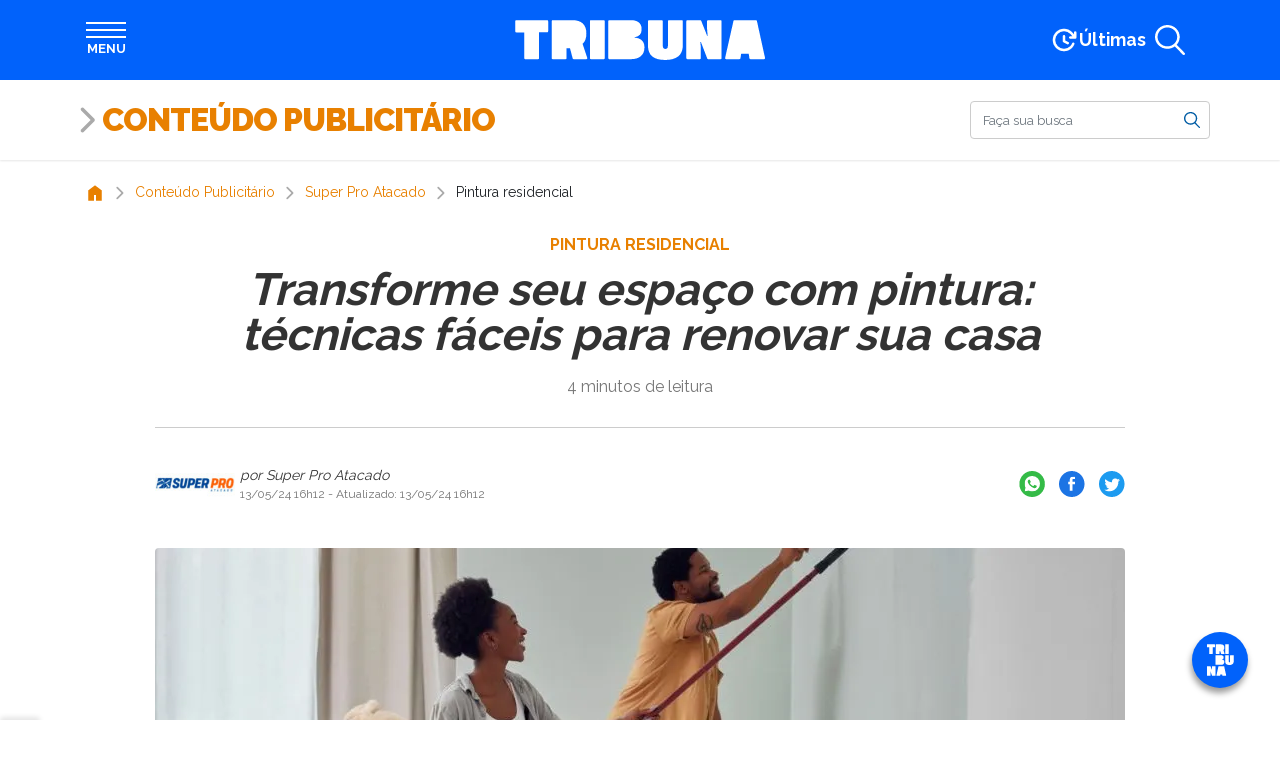

--- FILE ---
content_type: text/html; charset=utf-8
request_url: https://www.google.com/recaptcha/api2/aframe
body_size: 182
content:
<!DOCTYPE HTML><html><head><meta http-equiv="content-type" content="text/html; charset=UTF-8"></head><body><script nonce="5i2PNasJhqhOS2PFmKuZ9w">/** Anti-fraud and anti-abuse applications only. See google.com/recaptcha */ try{var clients={'sodar':'https://pagead2.googlesyndication.com/pagead/sodar?'};window.addEventListener("message",function(a){try{if(a.source===window.parent){var b=JSON.parse(a.data);var c=clients[b['id']];if(c){var d=document.createElement('img');d.src=c+b['params']+'&rc='+(localStorage.getItem("rc::a")?sessionStorage.getItem("rc::b"):"");window.document.body.appendChild(d);sessionStorage.setItem("rc::e",parseInt(sessionStorage.getItem("rc::e")||0)+1);localStorage.setItem("rc::h",'1769606661627');}}}catch(b){}});window.parent.postMessage("_grecaptcha_ready", "*");}catch(b){}</script></body></html>

--- FILE ---
content_type: text/javascript
request_url: https://www.tribunapr.com.br/resources/js/gp/register.js?ver=7388d068
body_size: 9149
content:
!(function (n) {
  var r = {};
  function o(e) {
    if (r[e]) return r[e].exports;
    var t = (r[e] = { i: e, l: !1, exports: {} });
    return n[e].call(t.exports, t, t.exports, o), (t.l = !0), t.exports;
  }
  (o.m = n),
    (o.c = r),
    (o.d = function (e, t, n) {
      o.o(e, t) || Object.defineProperty(e, t, { enumerable: !0, get: n });
    }),
    (o.r = function (e) {
      "undefined" != typeof Symbol &&
        Symbol.toStringTag &&
        Object.defineProperty(e, Symbol.toStringTag, { value: "Module" }),
        Object.defineProperty(e, "__esModule", { value: !0 });
    }),
    (o.t = function (t, e) {
      if ((1 & e && (t = o(t)), 8 & e)) return t;
      if (4 & e && "object" == typeof t && t && t.__esModule) return t;
      var n = Object.create(null);
      if (
        (o.r(n),
        Object.defineProperty(n, "default", { enumerable: !0, value: t }),
        2 & e && "string" != typeof t)
      )
        for (var r in t)
          o.d(
            n,
            r,
            function (e) {
              return t[e];
            }.bind(null, r)
          );
      return n;
    }),
    (o.n = function (e) {
      var t =
        e && e.__esModule
          ? function () {
              return e.default;
            }
          : function () {
              return e;
            };
      return o.d(t, "a", t), t;
    }),
    (o.o = function (e, t) {
      return Object.prototype.hasOwnProperty.call(e, t);
    }),
    (o.p = ""),
    o((o.s = 9));
})([
  function (r, o, i) {
    var s, a;
    /*!
     * JavaScript Cookie v2.2.0
     * https://github.com/js-cookie/js-cookie
     *
     * Copyright 2006, 2015 Klaus Hartl & Fagner Brack
     * Released under the MIT license
     */ !(function (e) {
      if (
        (void 0 ===
          (a = "function" == typeof (s = e) ? s.call(o, i, o, r) : s) ||
          (r.exports = a),
        !0,
        (r.exports = e()),
        !!0)
      ) {
        var t = window.Cookies,
          n = (window.Cookies = e());
        n.noConflict = function () {
          return (window.Cookies = t), n;
        };
      }
    })(function () {
      function m() {
        for (var e = 0, t = {}; e < arguments.length; e++) {
          var n = arguments[e];
          for (var r in n) t[r] = n[r];
        }
        return t;
      }
      return (function e(d) {
        function h(e, t, n) {
          var r;
          if ("undefined" != typeof document) {
            if (1 < arguments.length) {
              if (
                "number" == typeof (n = m({ path: "/" }, h.defaults, n)).expires
              ) {
                var o = new Date();
                o.setMilliseconds(o.getMilliseconds() + 864e5 * n.expires),
                  (n.expires = o);
              }
              n.expires = n.expires ? n.expires.toUTCString() : "";
              try {
                (r = JSON.stringify(t)), /^[\{\[]/.test(r) && (t = r);
              } catch (e) {}
              (t = d.write
                ? d.write(t, e)
                : encodeURIComponent(String(t)).replace(
                    /%(23|24|26|2B|3A|3C|3E|3D|2F|3F|40|5B|5D|5E|60|7B|7D|7C)/g,
                    decodeURIComponent
                  )),
                (e = (e = (e = encodeURIComponent(String(e))).replace(
                  /%(23|24|26|2B|5E|60|7C)/g,
                  decodeURIComponent
                )).replace(/[\(\)]/g, escape));
              var i = "";
              for (var s in n)
                n[s] && ((i += "; " + s), !0 !== n[s] && (i += "=" + n[s]));
              return (document.cookie = e + "=" + t + i);
            }
            e || (r = {});
            for (
              var a = document.cookie ? document.cookie.split("; ") : [],
                u = /(%[0-9A-Z]{2})+/g,
                c = 0;
              c < a.length;
              c++
            ) {
              var f = a[c].split("="),
                l = f.slice(1).join("=");
              this.json || '"' !== l.charAt(0) || (l = l.slice(1, -1));
              try {
                var p = f[0].replace(u, decodeURIComponent);
                if (
                  ((l = d.read
                    ? d.read(l, p)
                    : d(l, p) || l.replace(u, decodeURIComponent)),
                  this.json)
                )
                  try {
                    l = JSON.parse(l);
                  } catch (e) {}
                if (e === p) {
                  r = l;
                  break;
                }
                e || (r[p] = l);
              } catch (e) {}
            }
            return r;
          }
        }
        return (
          ((h.set = h).get = function (e) {
            return h.call(h, e);
          }),
          (h.getJSON = function () {
            return h.apply({ json: !0 }, [].slice.call(arguments));
          }),
          (h.defaults = {}),
          (h.remove = function (e, t) {
            h(e, "", m(t, { expires: -1 }));
          }),
          (h.withConverter = e),
          h
        );
      })(function () {});
    });
  },
  function (e, t, n) {
    "use strict";
    var o = n(3),
      r = n(11),
      i = Object.prototype.toString;
    function s(e) {
      return "[object Array]" === i.call(e);
    }
    function a(e) {
      return null !== e && "object" == typeof e;
    }
    function u(e) {
      return "[object Function]" === i.call(e);
    }
    function c(e, t) {
      if (null != e)
        if (("object" != typeof e && (e = [e]), s(e)))
          for (var n = 0, r = e.length; n < r; n++) t.call(null, e[n], n, e);
        else
          for (var o in e)
            Object.prototype.hasOwnProperty.call(e, o) &&
              t.call(null, e[o], o, e);
    }
    e.exports = {
      isArray: s,
      isArrayBuffer: function (e) {
        return "[object ArrayBuffer]" === i.call(e);
      },
      isBuffer: r,
      isFormData: function (e) {
        return "undefined" != typeof FormData && e instanceof FormData;
      },
      isArrayBufferView: function (e) {
        return "undefined" != typeof ArrayBuffer && ArrayBuffer.isView
          ? ArrayBuffer.isView(e)
          : e && e.buffer && e.buffer instanceof ArrayBuffer;
      },
      isString: function (e) {
        return "string" == typeof e;
      },
      isNumber: function (e) {
        return "number" == typeof e;
      },
      isObject: a,
      isUndefined: function (e) {
        return void 0 === e;
      },
      isDate: function (e) {
        return "[object Date]" === i.call(e);
      },
      isFile: function (e) {
        return "[object File]" === i.call(e);
      },
      isBlob: function (e) {
        return "[object Blob]" === i.call(e);
      },
      isFunction: u,
      isStream: function (e) {
        return a(e) && u(e.pipe);
      },
      isURLSearchParams: function (e) {
        return (
          "undefined" != typeof URLSearchParams && e instanceof URLSearchParams
        );
      },
      isStandardBrowserEnv: function () {
        return (
          ("undefined" == typeof navigator ||
            "ReactNative" !== navigator.product) &&
          "undefined" != typeof window &&
          "undefined" != typeof document
        );
      },
      forEach: c,
      merge: function n() {
        var r = {};
        function e(e, t) {
          "object" == typeof r[t] && "object" == typeof e
            ? (r[t] = n(r[t], e))
            : (r[t] = e);
        }
        for (var t = 0, o = arguments.length; t < o; t++) c(arguments[t], e);
        return r;
      },
      extend: function (n, e, r) {
        return (
          c(e, function (e, t) {
            n[t] = r && "function" == typeof e ? o(e, r) : e;
          }),
          n
        );
      },
      trim: function (e) {
        return e.replace(/^\s*/, "").replace(/\s*$/, "");
      },
    };
  },
  function (a, e, u) {
    "use strict";
    (function (e) {
      var n = u(1),
        r = u(14),
        t = { "Content-Type": "application/x-www-form-urlencoded" };
      function o(e, t) {
        !n.isUndefined(e) &&
          n.isUndefined(e["Content-Type"]) &&
          (e["Content-Type"] = t);
      }
      var i,
        s = {
          adapter:
            ("undefined" != typeof XMLHttpRequest
              ? (i = u(4))
              : void 0 !== e && (i = u(4)),
            i),
          transformRequest: [
            function (e, t) {
              return (
                r(t, "Content-Type"),
                n.isFormData(e) ||
                n.isArrayBuffer(e) ||
                n.isBuffer(e) ||
                n.isStream(e) ||
                n.isFile(e) ||
                n.isBlob(e)
                  ? e
                  : n.isArrayBufferView(e)
                  ? e.buffer
                  : n.isURLSearchParams(e)
                  ? (o(t, "application/x-www-form-urlencoded;charset=utf-8"),
                    e.toString())
                  : n.isObject(e)
                  ? (o(t, "application/json;charset=utf-8"), JSON.stringify(e))
                  : e
              );
            },
          ],
          transformResponse: [
            function (e) {
              if ("string" == typeof e)
                try {
                  e = JSON.parse(e);
                } catch (e) {}
              return e;
            },
          ],
          timeout: 0,
          xsrfCookieName: "XSRF-TOKEN",
          xsrfHeaderName: "X-XSRF-TOKEN",
          maxContentLength: -1,
          validateStatus: function (e) {
            return 200 <= e && e < 300;
          },
        };
      (s.headers = { common: { Accept: "application/json, text/plain, */*" } }),
        n.forEach(["delete", "get", "head"], function (e) {
          s.headers[e] = {};
        }),
        n.forEach(["post", "put", "patch"], function (e) {
          s.headers[e] = n.merge(t);
        }),
        (a.exports = s);
    }.call(this, u(13)));
  },
  function (e, t, n) {
    "use strict";
    e.exports = function (n, r) {
      return function () {
        for (var e = new Array(arguments.length), t = 0; t < e.length; t++)
          e[t] = arguments[t];
        return n.apply(r, e);
      };
    };
  },
  function (e, t, f) {
    "use strict";
    var l = f(1),
      p = f(15),
      d = f(17),
      h = f(18),
      m = f(19),
      v = f(5);
    e.exports = function (c) {
      return new Promise(function (n, r) {
        var o = c.data,
          i = c.headers;
        l.isFormData(o) && delete i["Content-Type"];
        var s = new XMLHttpRequest();
        if (c.auth) {
          var e = c.auth.username || "",
            t = c.auth.password || "";
          i.Authorization = "Basic " + btoa(e + ":" + t);
        }
        if (
          (s.open(
            c.method.toUpperCase(),
            d(c.url, c.params, c.paramsSerializer),
            !0
          ),
          (s.timeout = c.timeout),
          (s.onreadystatechange = function () {
            if (
              s &&
              4 === s.readyState &&
              (0 !== s.status ||
                (s.responseURL && 0 === s.responseURL.indexOf("file:")))
            ) {
              var e =
                  "getAllResponseHeaders" in s
                    ? h(s.getAllResponseHeaders())
                    : null,
                t = {
                  data:
                    c.responseType && "text" !== c.responseType
                      ? s.response
                      : s.responseText,
                  status: s.status,
                  statusText: s.statusText,
                  headers: e,
                  config: c,
                  request: s,
                };
              p(n, r, t), (s = null);
            }
          }),
          (s.onerror = function () {
            r(v("Network Error", c, null, s)), (s = null);
          }),
          (s.ontimeout = function () {
            r(
              v("timeout of " + c.timeout + "ms exceeded", c, "ECONNABORTED", s)
            ),
              (s = null);
          }),
          l.isStandardBrowserEnv())
        ) {
          var a = f(20),
            u =
              (c.withCredentials || m(c.url)) && c.xsrfCookieName
                ? a.read(c.xsrfCookieName)
                : void 0;
          u && (i[c.xsrfHeaderName] = u);
        }
        if (
          ("setRequestHeader" in s &&
            l.forEach(i, function (e, t) {
              void 0 === o && "content-type" === t.toLowerCase()
                ? delete i[t]
                : s.setRequestHeader(t, e);
            }),
          c.withCredentials && (s.withCredentials = !0),
          c.responseType)
        )
          try {
            s.responseType = c.responseType;
          } catch (e) {
            if ("json" !== c.responseType) throw e;
          }
        "function" == typeof c.onDownloadProgress &&
          s.addEventListener("progress", c.onDownloadProgress),
          "function" == typeof c.onUploadProgress &&
            s.upload &&
            s.upload.addEventListener("progress", c.onUploadProgress),
          c.cancelToken &&
            c.cancelToken.promise.then(function (e) {
              s && (s.abort(), r(e), (s = null));
            }),
          void 0 === o && (o = null),
          s.send(o);
      });
    };
  },
  function (e, t, n) {
    "use strict";
    var s = n(16);
    e.exports = function (e, t, n, r, o) {
      var i = new Error(e);
      return s(i, t, n, r, o);
    };
  },
  function (e, t, n) {
    "use strict";
    e.exports = function (e) {
      return !(!e || !e.__CANCEL__);
    };
  },
  function (e, t, n) {
    "use strict";
    function r(e) {
      this.message = e;
    }
    (r.prototype.toString = function () {
      return "Cancel" + (this.message ? ": " + this.message : "");
    }),
      (r.prototype.__CANCEL__ = !0),
      (e.exports = r);
  },
  function (e, t, n) {
    e.exports = n(10);
  },
  function (e, t, n) {
    e.exports = n(28);
  },
  function (e, t, n) {
    "use strict";
    var r = n(1),
      o = n(3),
      i = n(12),
      s = n(2);
    function a(e) {
      var t = new i(e),
        n = o(i.prototype.request, t);
      return r.extend(n, i.prototype, t), r.extend(n, t), n;
    }
    var u = a(s);
    (u.Axios = i),
      (u.create = function (e) {
        return a(r.merge(s, e));
      }),
      (u.Cancel = n(7)),
      (u.CancelToken = n(26)),
      (u.isCancel = n(6)),
      (u.all = function (e) {
        return Promise.all(e);
      }),
      (u.spread = n(27)),
      (e.exports = u),
      (e.exports.default = u);
  },
  function (e, t) {
    /*!
     * Determine if an object is a Buffer
     *
     * @author   Feross Aboukhadijeh <https://feross.org>
     * @license  MIT
     */
    e.exports = function (e) {
      return (
        null != e &&
        null != e.constructor &&
        "function" == typeof e.constructor.isBuffer &&
        e.constructor.isBuffer(e)
      );
    };
  },
  function (e, t, n) {
    "use strict";
    var o = n(2),
      i = n(1),
      r = n(21),
      s = n(22);
    function a(e) {
      (this.defaults = e),
        (this.interceptors = { request: new r(), response: new r() });
    }
    (a.prototype.request = function (e, t) {
      "string" == typeof e && (e = i.merge({ url: arguments[0] }, t)),
        ((e = i.merge(o, { method: "get" }, this.defaults, e)).method =
          e.method.toLowerCase());
      var n = [s, void 0],
        r = Promise.resolve(e);
      for (
        this.interceptors.request.forEach(function (e) {
          n.unshift(e.fulfilled, e.rejected);
        }),
          this.interceptors.response.forEach(function (e) {
            n.push(e.fulfilled, e.rejected);
          });
        n.length;

      )
        r = r.then(n.shift(), n.shift());
      return r;
    }),
      i.forEach(["delete", "get", "head", "options"], function (n) {
        a.prototype[n] = function (e, t) {
          return this.request(i.merge(t || {}, { method: n, url: e }));
        };
      }),
      i.forEach(["post", "put", "patch"], function (r) {
        a.prototype[r] = function (e, t, n) {
          return this.request(i.merge(n || {}, { method: r, url: e, data: t }));
        };
      }),
      (e.exports = a);
  },
  function (e, t) {
    var n,
      r,
      o = (e.exports = {});
    function i() {
      throw new Error("setTimeout has not been defined");
    }
    function s() {
      throw new Error("clearTimeout has not been defined");
    }
    function a(t) {
      if (n === setTimeout) return setTimeout(t, 0);
      if ((n === i || !n) && setTimeout)
        return (n = setTimeout), setTimeout(t, 0);
      try {
        return n(t, 0);
      } catch (e) {
        try {
          return n.call(null, t, 0);
        } catch (e) {
          return n.call(this, t, 0);
        }
      }
    }
    !(function () {
      try {
        n = "function" == typeof setTimeout ? setTimeout : i;
      } catch (e) {
        n = i;
      }
      try {
        r = "function" == typeof clearTimeout ? clearTimeout : s;
      } catch (e) {
        r = s;
      }
    })();
    var u,
      c = [],
      f = !1,
      l = -1;
    function p() {
      f &&
        u &&
        ((f = !1), u.length ? (c = u.concat(c)) : (l = -1), c.length && d());
    }
    function d() {
      if (!f) {
        var e = a(p);
        f = !0;
        for (var t = c.length; t; ) {
          for (u = c, c = []; ++l < t; ) u && u[l].run();
          (l = -1), (t = c.length);
        }
        (u = null),
          (f = !1),
          (function (t) {
            if (r === clearTimeout) return clearTimeout(t);
            if ((r === s || !r) && clearTimeout)
              return (r = clearTimeout), clearTimeout(t);
            try {
              r(t);
            } catch (e) {
              try {
                return r.call(null, t);
              } catch (e) {
                return r.call(this, t);
              }
            }
          })(e);
      }
    }
    function h(e, t) {
      (this.fun = e), (this.array = t);
    }
    function m() {}
    (o.nextTick = function (e) {
      var t = new Array(arguments.length - 1);
      if (1 < arguments.length)
        for (var n = 1; n < arguments.length; n++) t[n - 1] = arguments[n];
      c.push(new h(e, t)), 1 !== c.length || f || a(d);
    }),
      (h.prototype.run = function () {
        this.fun.apply(null, this.array);
      }),
      (o.title = "browser"),
      (o.browser = !0),
      (o.env = {}),
      (o.argv = []),
      (o.version = ""),
      (o.versions = {}),
      (o.on = m),
      (o.addListener = m),
      (o.once = m),
      (o.off = m),
      (o.removeListener = m),
      (o.removeAllListeners = m),
      (o.emit = m),
      (o.prependListener = m),
      (o.prependOnceListener = m),
      (o.listeners = function (e) {
        return [];
      }),
      (o.binding = function (e) {
        throw new Error("process.binding is not supported");
      }),
      (o.cwd = function () {
        return "/";
      }),
      (o.chdir = function (e) {
        throw new Error("process.chdir is not supported");
      }),
      (o.umask = function () {
        return 0;
      });
  },
  function (e, t, n) {
    "use strict";
    var o = n(1);
    e.exports = function (n, r) {
      o.forEach(n, function (e, t) {
        t !== r &&
          t.toUpperCase() === r.toUpperCase() &&
          ((n[r] = e), delete n[t]);
      });
    };
  },
  function (e, t, n) {
    "use strict";
    var o = n(5);
    e.exports = function (e, t, n) {
      var r = n.config.validateStatus;
      n.status && r && !r(n.status)
        ? t(
            o(
              "Request failed with status code " + n.status,
              n.config,
              null,
              n.request,
              n
            )
          )
        : e(n);
    };
  },
  function (e, t, n) {
    "use strict";
    e.exports = function (e, t, n, r, o) {
      return (
        (e.config = t), n && (e.code = n), (e.request = r), (e.response = o), e
      );
    };
  },
  function (e, t, n) {
    "use strict";
    var i = n(1);
    function s(e) {
      return encodeURIComponent(e)
        .replace(/%40/gi, "@")
        .replace(/%3A/gi, ":")
        .replace(/%24/g, "$")
        .replace(/%2C/gi, ",")
        .replace(/%20/g, "+")
        .replace(/%5B/gi, "[")
        .replace(/%5D/gi, "]");
    }
    e.exports = function (e, t, n) {
      if (!t) return e;
      var r;
      if (n) r = n(t);
      else if (i.isURLSearchParams(t)) r = t.toString();
      else {
        var o = [];
        i.forEach(t, function (e, t) {
          null != e &&
            (i.isArray(e) ? (t += "[]") : (e = [e]),
            i.forEach(e, function (e) {
              i.isDate(e)
                ? (e = e.toISOString())
                : i.isObject(e) && (e = JSON.stringify(e)),
                o.push(s(t) + "=" + s(e));
            }));
        }),
          (r = o.join("&"));
      }
      return r && (e += (-1 === e.indexOf("?") ? "?" : "&") + r), e;
    };
  },
  function (e, t, n) {
    "use strict";
    var i = n(1),
      s = [
        "age",
        "authorization",
        "content-length",
        "content-type",
        "etag",
        "expires",
        "from",
        "host",
        "if-modified-since",
        "if-unmodified-since",
        "last-modified",
        "location",
        "max-forwards",
        "proxy-authorization",
        "referer",
        "retry-after",
        "user-agent",
      ];
    e.exports = function (e) {
      var t,
        n,
        r,
        o = {};
      return (
        e &&
          i.forEach(e.split("\n"), function (e) {
            if (
              ((r = e.indexOf(":")),
              (t = i.trim(e.substr(0, r)).toLowerCase()),
              (n = i.trim(e.substr(r + 1))),
              t)
            ) {
              if (o[t] && 0 <= s.indexOf(t)) return;
              o[t] =
                "set-cookie" === t
                  ? (o[t] ? o[t] : []).concat([n])
                  : o[t]
                  ? o[t] + ", " + n
                  : n;
            }
          }),
        o
      );
    };
  },
  function (e, t, n) {
    "use strict";
    var r,
      o,
      i,
      s = n(1);
    function a(e) {
      var t = e;
      return (
        o && (i.setAttribute("href", t), (t = i.href)),
        i.setAttribute("href", t),
        {
          href: i.href,
          protocol: i.protocol ? i.protocol.replace(/:$/, "") : "",
          host: i.host,
          search: i.search ? i.search.replace(/^\?/, "") : "",
          hash: i.hash ? i.hash.replace(/^#/, "") : "",
          hostname: i.hostname,
          port: i.port,
          pathname:
            "/" === i.pathname.charAt(0) ? i.pathname : "/" + i.pathname,
        }
      );
    }
    e.exports = s.isStandardBrowserEnv()
      ? ((o = /(msie|trident)/i.test(navigator.userAgent)),
        (i = document.createElement("a")),
        (r = a(window.location.href)),
        function (e) {
          var t = s.isString(e) ? a(e) : e;
          return t.protocol === r.protocol && t.host === r.host;
        })
      : function () {
          return !0;
        };
  },
  function (e, t, n) {
    "use strict";
    var a = n(1);
    e.exports = a.isStandardBrowserEnv()
      ? {
          write: function (e, t, n, r, o, i) {
            var s = [];
            s.push(e + "=" + encodeURIComponent(t)),
              a.isNumber(n) && s.push("expires=" + new Date(n).toGMTString()),
              a.isString(r) && s.push("path=" + r),
              a.isString(o) && s.push("domain=" + o),
              !0 === i && s.push("secure"),
              (document.cookie = s.join("; "));
          },
          read: function (e) {
            var t = document.cookie.match(
              new RegExp("(^|;\\s*)(" + e + ")=([^;]*)")
            );
            return t ? decodeURIComponent(t[3]) : null;
          },
          remove: function (e) {
            this.write(e, "", Date.now() - 864e5);
          },
        }
      : {
          write: function () {},
          read: function () {
            return null;
          },
          remove: function () {},
        };
  },
  function (e, t, n) {
    "use strict";
    var r = n(1);
    function o() {
      this.handlers = [];
    }
    (o.prototype.use = function (e, t) {
      return (
        this.handlers.push({ fulfilled: e, rejected: t }),
        this.handlers.length - 1
      );
    }),
      (o.prototype.eject = function (e) {
        this.handlers[e] && (this.handlers[e] = null);
      }),
      (o.prototype.forEach = function (t) {
        r.forEach(this.handlers, function (e) {
          null !== e && t(e);
        });
      }),
      (e.exports = o);
  },
  function (e, t, n) {
    "use strict";
    var r = n(1),
      o = n(23),
      i = n(6),
      s = n(2),
      a = n(24),
      u = n(25);
    function c(e) {
      e.cancelToken && e.cancelToken.throwIfRequested();
    }
    e.exports = function (t) {
      return (
        c(t),
        t.baseURL && !a(t.url) && (t.url = u(t.baseURL, t.url)),
        (t.headers = t.headers || {}),
        (t.data = o(t.data, t.headers, t.transformRequest)),
        (t.headers = r.merge(
          t.headers.common || {},
          t.headers[t.method] || {},
          t.headers || {}
        )),
        r.forEach(
          ["delete", "get", "head", "post", "put", "patch", "common"],
          function (e) {
            delete t.headers[e];
          }
        ),
        (t.adapter || s.adapter)(t).then(
          function (e) {
            return (
              c(t), (e.data = o(e.data, e.headers, t.transformResponse)), e
            );
          },
          function (e) {
            return (
              i(e) ||
                (c(t),
                e &&
                  e.response &&
                  (e.response.data = o(
                    e.response.data,
                    e.response.headers,
                    t.transformResponse
                  ))),
              Promise.reject(e)
            );
          }
        )
      );
    };
  },
  function (e, t, n) {
    "use strict";
    var r = n(1);
    e.exports = function (t, n, e) {
      return (
        r.forEach(e, function (e) {
          t = e(t, n);
        }),
        t
      );
    };
  },
  function (e, t, n) {
    "use strict";
    e.exports = function (e) {
      return /^([a-z][a-z\d\+\-\.]*:)?\/\//i.test(e);
    };
  },
  function (e, t, n) {
    "use strict";
    e.exports = function (e, t) {
      return t ? e.replace(/\/+$/, "") + "/" + t.replace(/^\/+/, "") : e;
    };
  },
  function (e, t, n) {
    "use strict";
    var r = n(7);
    function o(e) {
      if ("function" != typeof e)
        throw new TypeError("executor must be a function.");
      var t;
      this.promise = new Promise(function (e) {
        t = e;
      });
      var n = this;
      e(function (e) {
        n.reason || ((n.reason = new r(e)), t(n.reason));
      });
    }
    (o.prototype.throwIfRequested = function () {
      if (this.reason) throw this.reason;
    }),
      (o.source = function () {
        var t;
        return {
          token: new o(function (e) {
            t = e;
          }),
          cancel: t,
        };
      }),
      (e.exports = o);
  },
  function (e, t, n) {
    "use strict";
    e.exports = function (t) {
      return function (e) {
        return t.apply(null, e);
      };
    };
  },
  function (e, t, n) {
    "use strict";
    n.r(t);
    var r = n(8),
      o = n.n(r),
      i = n(0),
      s = n.n(i),
      a = Object({
        eventsURL: "https://events-api.gazetadopovo.com.br/register",
        domain: "www.tribunapr.com.br",
        stage: "prd",
        cookieDomain: "www.tribunapr.com.br",
      }),
      u = function () {
        var n = this,
          e = document.querySelectorAll("meta[property='article:tag']");
        if (
          ((this.verbs = []),
          e.forEach(function (e, t) {
            n.verbs.push(e.getAttribute("content"));
          }),
          (this.contentId = window.contentUuid),
          !this.contentId)
        ) {
          var t = document.querySelector("[data-content-uuid]");
          t && (this.contentId = t.getAttribute("data-content-uuid"));
        }
        var r = document.querySelector("meta[property='og:image']");
        r && (this.thumbUrl = r.getAttribute("content"));
        var o = document.getElementById("tracker-data");
        (this.site = o.dataset.site),
          (this.article = o.dataset.article),
          (this.section = o.dataset.section),
          (this.title = o.dataset.title),
          (this.urlPage = window.location.href),
          (this.referrer = document.referrer);
      };
    function c() {}
    var f = new ((c.prototype.getPosition = function () {
        return new Promise(function (t, n) {
          navigator.Permissions
            ? navigator.permissions
                .query({ name: "geolocation" })
                .then(function (e) {
                  "prompt" === e.state || "granted" === e.state
                    ? navigator.geolocation.getCurrentPosition(t, n)
                    : t(null);
                })
            : t(null);
        });
      }),
      c)(),
      l = function (i, s, a, u) {
        return new (a = a || Promise)(function (e, t) {
          function n(e) {
            try {
              o(u.next(e));
            } catch (e) {
              t(e);
            }
          }
          function r(e) {
            try {
              o(u.throw(e));
            } catch (e) {
              t(e);
            }
          }
          function o(t) {
            t.done
              ? e(t.value)
              : new a(function (e) {
                  e(t.value);
                }).then(n, r);
          }
          o((u = u.apply(i, s || [])).next());
        });
      },
      p = function (n, r) {
        var o,
          i,
          s,
          e,
          a = {
            label: 0,
            sent: function () {
              if (1 & s[0]) throw s[1];
              return s[1];
            },
            trys: [],
            ops: [],
          };
        return (
          (e = { next: t(0), throw: t(1), return: t(2) }),
          "function" == typeof Symbol &&
            (e[Symbol.iterator] = function () {
              return this;
            }),
          e
        );
        function t(t) {
          return function (e) {
            return (function (t) {
              if (o) throw new TypeError("Generator is already executing.");
              for (; a; )
                try {
                  if (
                    ((o = 1),
                    i &&
                      (s =
                        2 & t[0]
                          ? i.return
                          : t[0]
                          ? i.throw || ((s = i.return) && s.call(i), 0)
                          : i.next) &&
                      !(s = s.call(i, t[1])).done)
                  )
                    return s;
                  switch (((i = 0), s && (t = [2 & t[0], s.value]), t[0])) {
                    case 0:
                    case 1:
                      s = t;
                      break;
                    case 4:
                      return a.label++, { value: t[1], done: !1 };
                    case 5:
                      a.label++, (i = t[1]), (t = [0]);
                      continue;
                    case 7:
                      (t = a.ops.pop()), a.trys.pop();
                      continue;
                    default:
                      if (
                        !(s = 0 < (s = a.trys).length && s[s.length - 1]) &&
                        (6 === t[0] || 2 === t[0])
                      ) {
                        a = 0;
                        continue;
                      }
                      if (3 === t[0] && (!s || (t[1] > s[0] && t[1] < s[3]))) {
                        a.label = t[1];
                        break;
                      }
                      if (6 === t[0] && a.label < s[1]) {
                        (a.label = s[1]), (s = t);
                        break;
                      }
                      if (s && a.label < s[2]) {
                        (a.label = s[2]), a.ops.push(t);
                        break;
                      }
                      s[2] && a.ops.pop(), a.trys.pop();
                      continue;
                  }
                  t = r.call(n, a);
                } catch (e) {
                  (t = [6, e]), (i = 0);
                } finally {
                  o = s = 0;
                }
              if (5 & t[0]) throw t[1];
              return { value: t[0] ? t[1] : void 0, done: !0 };
            })([t, e]);
          };
        }
      };
    function d(e) {
      (this.article = e.article ? e.article : ""),
        (this.title = e.title ? e.title : ""),
        (this.contentId = e.contentId ? e.contentId : ""),
        (this.section = e.section ? e.section : ""),
        (this.site = e.site ? e.site : ""),
        (this.verbs = e.verbs ? e.verbs.join() : ""),
        (this.thumbUrl = e.thumbUrl ? e.thumbUrl : ""),
        (this.url = e.urlPage ? e.urlPage : ""),
        (this.eventType = "hit"),
        (this.eventNotes = ""),
        (this.jwt = ""),
        (this.parentId = ""),
        (this.referrer = e.referrer ? e.referrer : ""),
        (this.userAgent = navigator.userAgent ? navigator.userAgent : ""),
        (this.sdk = "tracker-solo-library"),
        this.setCoordinate(),
        this.setResolution(),
        this.setTimezone(),
        this.setTicketId(),
        this.setSessionId();
    }
    var h =
        ((d.prototype.setCoordinate = function () {
          return l(this, void 0, void 0, function () {
            var t;
            return p(this, function (e) {
              switch (e.label) {
                case 0:
                  return [4, f.getPosition()];
                case 1:
                  return (
                    (t = e.sent()) &&
                      ((this.longitude = t.coords.longitude
                        ? t.coords.longitude
                        : ""),
                      (this.latitude = t.coords.latitude
                        ? t.coords.latitude
                        : "")),
                    [2]
                  );
              }
            });
          });
        }),
        (d.prototype.setResolution = function () {
          this.resolution =
            window.screen.availWidth + "x" + window.screen.availHeight;
        }),
        (d.prototype.setTimezone = function () {
          var e = new Date().getTimezoneOffset();
          this.timezone = (e / 60) * -1;
        }),
        (d.prototype.setTicketId = function () {
          var e = s.a.get("GPSDK_TKTID");
          e && (this.ticketId = e || "");
        }),
        (d.prototype.setSessionId = function () {
          var e = s.a.get("GPSDK_SESID");
          e && (this.sessionId = e || "");
        }),
        d),
      m = function (i, s, a, u) {
        return new (a = a || Promise)(function (e, t) {
          function n(e) {
            try {
              o(u.next(e));
            } catch (e) {
              t(e);
            }
          }
          function r(e) {
            try {
              o(u.throw(e));
            } catch (e) {
              t(e);
            }
          }
          function o(t) {
            t.done
              ? e(t.value)
              : new a(function (e) {
                  e(t.value);
                }).then(n, r);
          }
          o((u = u.apply(i, s || [])).next());
        });
      },
      v = function (n, r) {
        var o,
          i,
          s,
          e,
          a = {
            label: 0,
            sent: function () {
              if (1 & s[0]) throw s[1];
              return s[1];
            },
            trys: [],
            ops: [],
          };
        return (
          (e = { next: t(0), throw: t(1), return: t(2) }),
          "function" == typeof Symbol &&
            (e[Symbol.iterator] = function () {
              return this;
            }),
          e
        );
        function t(t) {
          return function (e) {
            return (function (t) {
              if (o) throw new TypeError("Generator is already executing.");
              for (; a; )
                try {
                  if (
                    ((o = 1),
                    i &&
                      (s =
                        2 & t[0]
                          ? i.return
                          : t[0]
                          ? i.throw || ((s = i.return) && s.call(i), 0)
                          : i.next) &&
                      !(s = s.call(i, t[1])).done)
                  )
                    return s;
                  switch (((i = 0), s && (t = [2 & t[0], s.value]), t[0])) {
                    case 0:
                    case 1:
                      s = t;
                      break;
                    case 4:
                      return a.label++, { value: t[1], done: !1 };
                    case 5:
                      a.label++, (i = t[1]), (t = [0]);
                      continue;
                    case 7:
                      (t = a.ops.pop()), a.trys.pop();
                      continue;
                    default:
                      if (
                        !(s = 0 < (s = a.trys).length && s[s.length - 1]) &&
                        (6 === t[0] || 2 === t[0])
                      ) {
                        a = 0;
                        continue;
                      }
                      if (3 === t[0] && (!s || (t[1] > s[0] && t[1] < s[3]))) {
                        a.label = t[1];
                        break;
                      }
                      if (6 === t[0] && a.label < s[1]) {
                        (a.label = s[1]), (s = t);
                        break;
                      }
                      if (s && a.label < s[2]) {
                        (a.label = s[2]), a.ops.push(t);
                        break;
                      }
                      s[2] && a.ops.pop(), a.trys.pop();
                      continue;
                  }
                  t = r.call(n, a);
                } catch (e) {
                  (t = [6, e]), (i = 0);
                } finally {
                  o = s = 0;
                }
              if (5 & t[0]) throw t[1];
              return { value: t[0] ? t[1] : void 0, done: !0 };
            })([t, e]);
          };
        }
      };
    function y() {
      (this.ReadTimeOut = 1e4),
        this.setContent(),
        this.setEvent(),
        this.sendHitEvent();
    }
    var g,
      w =
        ((y.prototype.setContent = function () {
          this.Content = new u();
        }),
        (y.prototype.setEvent = function () {
          this.Event = new h(this.Content);
        }),
        (y.prototype.sendHitEvent = function () {
          return m(this, void 0, void 0, function () {
            var t,
              n = this;
            return v(this, function (e) {
              switch (e.label) {
                case 0:
                  return [4, this.send()];
                case 1:
                  return 200 !== (t = e.sent()).status
                    ? [2, !1]
                    : ((this.Event.ticketId = t.data.ticketId),
                      (this.Event.sessionId = t.data.sessionId),
                      (this.Event.parentId = t.data.id),
                      this.setCookies(t.data),
                      setTimeout(function () {
                        n.sendReadEvent();
                      }, this.ReadTimeOut),
                      [2]);
              }
            });
          });
        }),
        (y.prototype.setCookies = function (e) {
          s.a.get("GPSDK_TKTID") ||
            s.a.set("GPSDK_TKTID", e.ticketId, {
              domain: a.cookieDomain,
              expires: 3650,
              path: "/",
            }),
            s.a.set("GPSDK_SESID", e.sessionId, {
              domain: a.cookieDomain,
              expires: 1 / 48,
              path: "/",
            }),
            s.a.get("GPSDK_LOCCT") ||
              s.a.set("GPSDK_LOCCT", e.city, {
                domain: a.cookieDomain,
                expires: 3650,
                path: "/",
              }),
            s.a.get("GPSDK_LOCCY") ||
              s.a.set("GPSDK_LOCCY", e.country, {
                domain: a.cookieDomain,
                expires: 3650,
                path: "/",
              }),
            s.a.get("GPSDK_LOCRG") ||
              s.a.set("GPSDK_LOCRG", e.region, {
                domain: a.cookieDomain,
                expires: 3650,
                path: "/",
              });
        }),
        (y.prototype.sendReadEvent = function () {
          (this.Event.eventType = "read"), this.send();
        }),
        (y.prototype.send = function () {
          return m(this, void 0, void 0, function () {
            return v(this, function (e) {
              switch (e.label) {
                case 0:
                  return [
                    4,
                    o()({ data: this.Event, method: "post", url: a.eventsURL }),
                  ];
                case 1:
                  return [2, e.sent()];
              }
            });
          });
        }),
        y);
    (g = function () {
      new w();
    }),
      (
        document.attachEvent
          ? "complete" === document.readyState
          : "loading" !== document.readyState
      )
        ? g()
        : document.addEventListener("DOMContentLoaded", g);
  },
]);


--- FILE ---
content_type: text/javascript;charset=utf-8
request_url: https://p1cluster.cxense.com/p1.js
body_size: 101
content:
cX.library.onP1('15b3iuqaxgmrl3ox3mllwr521b');


--- FILE ---
content_type: text/javascript;charset=utf-8
request_url: https://id.cxense.com/public/user/id?json=%7B%22identities%22%3A%5B%7B%22type%22%3A%22ckp%22%2C%22id%22%3A%22mky242qbul71g8g8%22%7D%2C%7B%22type%22%3A%22lst%22%2C%22id%22%3A%2215b3iuqaxgmrl3ox3mllwr521b%22%7D%2C%7B%22type%22%3A%22cst%22%2C%22id%22%3A%2215b3iuqaxgmrl3ox3mllwr521b%22%7D%5D%7D&callback=cXJsonpCB1
body_size: 190
content:
/**/
cXJsonpCB1({"httpStatus":200,"response":{"userId":"cx:2wjmv3a8w18cv2npjwoqtndx4p:2v9yij1q3hkg5","newUser":true}})

--- FILE ---
content_type: application/javascript; charset=utf-8
request_url: https://fundingchoicesmessages.google.com/f/AGSKWxVeF-Bw1kW7PeMepYkn5q2bn_hNr2A6BQU9SfeBpw2chE_N1B3DGOvPx0jqfZoWKpAvzu5cZ4o71bPt-gIaXdWsTkbG8X7KFBwEhgOJ1QJITLTpSYi1K_06KzmJk9UTbin70hMrxRQ6yMMjazoCy28s1FdeOtJo-mRKVlcnSmIna3GMUFQp76weDb7f/_/adv.png/advertising_/weeklyAdsLabel./footerads..twoads.
body_size: -1289
content:
window['c117f86c-6e5d-4a61-9b83-b32114065316'] = true;